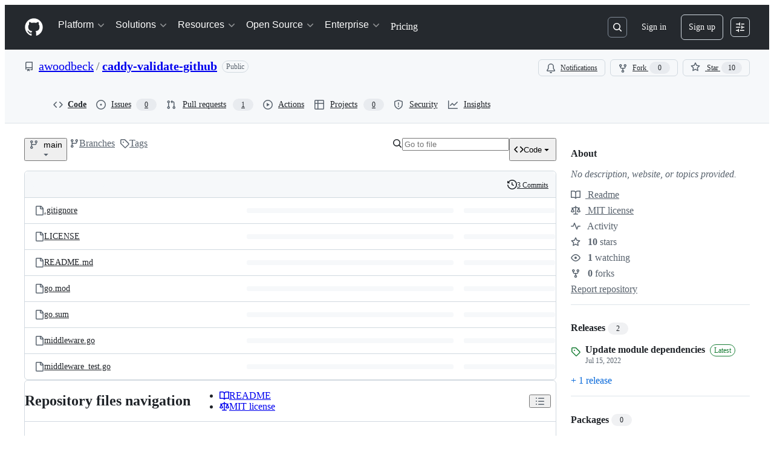

--- FILE ---
content_type: application/javascript
request_url: https://github.githubassets.com/assets/repositories-15005ca51041.js
body_size: 13721
content:
"use strict";(globalThis.webpackChunk_github_ui_github_ui=globalThis.webpackChunk_github_ui_github_ui||[]).push([[54563,76891],{4559:(e,t,r)=>{r.d(t,{C:()=>i,i:()=>s});var n=r(71315),a=r(69599),o=r(46493);function i(e,t){(0,a.G7)("arianotify_comprehensive_migration")?s(l(e),{...t,element:t?.element??e}):(0,a.G7)("primer_live_region_element")&&t?.element===void 0?(0,o.Cj)(e,{politeness:t?.assertive?"assertive":"polite"}):s(l(e),t)}function s(e,t){let{assertive:r,element:i}=t??{};if((0,a.G7)("arianotify_comprehensive_migration"))try{"ariaNotify"in Element.prototype&&i?i.ariaNotify(e):"ariaNotify"in Document.prototype&&document.ariaNotify(e)}catch(e){console.error("Error calling ariaNotify:",e)}else{var s,l;let t;(0,a.G7)("primer_live_region_element")&&void 0===i?(0,o.iP)(e,{politeness:r?"assertive":"polite"}):(s=e,l=r,(t=i??n.XC?.querySelector(l?"#js-global-screen-reader-notice-assertive":"#js-global-screen-reader-notice"))&&(t.textContent===s?t.textContent=`${s}\u00A0`:t.textContent=s))}}function l(e){return(e.getAttribute("aria-label")||e.innerText||"").trim()}},13523:(e,t,r)=>{r.d(t,{$r:()=>i,M1:()=>s,li:()=>a,pS:()=>c,wE:()=>l});var n=r(71315);let a="X-Fetch-Nonce",o=new Set;function i(e){o.add(e)}function s(){return o.values().next().value||""}function l(e){let t={};return void 0!==e&&(t["X-Fetch-Nonce-To-Validate"]=e),void 0===e?t[a]=s():o.has(e)?t[a]=e:t[a]=Array.from(o).join(","),t}function c(){let e=n.XC?.head?.querySelector('meta[name="fetch-nonce"]')?.content||"";e&&i(e)}},15838:(e,t,r)=>{r.d(t,{Cd:()=>l,E5:()=>s,Im:()=>c,nW:()=>i});var n=r(82518),a=r(94416);let o="stats:soft-nav-duration",i={turbo:"TURBO",react:"REACT","turbo.frame":"FRAME","turbo.error":"TURBO.ERROR",ui:"UI",hard:"HARD"};function s(){window.performance.clearResourceTimings(),window.performance.mark(o)}function l(e){(0,n.iv)({turboFailureReason:e,turboStartUrl:(0,a.dR)(),turboEndUrl:window.location.href})}function c(){let e=function(){if(0===performance.getEntriesByName(o).length)return null;performance.measure(o,o);let e=performance.getEntriesByName(o).pop();return e?e.duration:null}();if(!e)return;let t=i[(0,a.di)()],r=Math.round(e);t===i.react&&document.dispatchEvent(new CustomEvent("staffbar-update",{detail:{duration:r}})),(0,n.iv)({requestUrl:window.location.href,softNavigationTiming:{mechanism:t,destination:(0,a.fX)()||"rails",duration:r,initiator:(0,a.Pv)()||"rails"}})}},17120:(e,t,r)=>{r.d(t,{V:()=>CodeEditorExtensions});var n=r(3184),a=r(31635),o=r(39595);let i=class BypassReasonSelectorElement extends HTMLElement{reasonSelected(){this.submitBtn.disabled=!1}copyBlobFields(){let e=document.querySelector(".js-blob-form"),t=document.querySelector(".js-bypass-form");if(e instanceof HTMLFormElement&&t instanceof HTMLFormElement)for(let r of(this.createHiddenInputField(t,"value",document.querySelector(".js-blob-contents").value),this.createHiddenInputField(t,"description",document.querySelector("#commit-description-textarea").value),e.elements))r instanceof HTMLInputElement&&r.name&&!r.name.includes("gitignore")&&"authenticity_token"!==r.name&&this.createHiddenInputField(t,r.name,r.value)}createHiddenInputField(e,t,r){let n=document.createElement("input");n.type="hidden",n.name=t,n.id=`${t}_hidden`,n.value=r,e.appendChild(n),n.required=!0}};(0,a.Cg)([o.aC],i.prototype,"submitBtn",void 0),i=(0,a.Cg)([o.p_],i);var s=r(95439),l=r(77982);let CodeEditorExtensions=class CodeEditorExtensions{static annotateDiscoveredSecrets(e,t){if(!e)return;let r=(0,n._)(CodeEditorExtensions,CodeEditorExtensions,c).call(CodeEditorExtensions,e.getValue(),t);if(!r)return;let{startLine:a,endLine:o,startLineCharacter:i,endLineCharacter:s}=r;e.markText({line:a,ch:i},{line:o,ch:s},{className:"CodeMirror-lint-mark-error"})}static emitAnnotateDiscoveredSecrets(e,t,r){let a=(0,n._)(CodeEditorExtensions,CodeEditorExtensions,c).call(CodeEditorExtensions,e,t);if(!a)return;let{startLine:o,endLine:i,startLineCharacter:s,endLineCharacter:u}=a;(0,l.R)("secret-detected:lint",r,{from:{lineNumber:o,character:s},to:{lineNumber:i,character:u},severity:"error"})}static emitAnnotateDiscoveredSecretsWithLocation(e,t,r,a,o,i){let s=(0,n._)(CodeEditorExtensions,CodeEditorExtensions,u).call(CodeEditorExtensions,e,t,r,a,o);if(!s)return;let{parsedStartLine:c,parsedEndLine:d,startLineCharacter:f,endLineCharacter:m}=s;(0,l.R)("secret-detected:lint",i,{from:{lineNumber:c,character:f},to:{lineNumber:d,character:m},severity:"error"})}};function c(e,t){let r=JSON.parse(t);if(0===r.length||r[0].locations?.length===0)return null;let n=r[0].locations[0],a=e.split(/\r?\n/),o=n.start_line||n.startLine,i=n.end_line||n.endLine,l=n.start_line_byte_position||n.startLineBytePosition||0,c=n.end_line_byte_position||n.endLineBytePosition,u=o-1,d=i-1;if(!(u>d)&&!(u<0)&&!(d>a.length)&&a[u]&&a[d])return{startLine:u,endLine:d,startLineCharacter:(0,s.kN)(a[u],l),endLineCharacter:(0,s.kN)(a[d],c)}}function u(e,t,r,n,a){let o=e.split(/\r?\n/);if(!(--t>--r)&&!(t<0)&&!(r>o.length)&&o[t]&&o[r])return{parsedStartLine:t,parsedEndLine:r,startLineCharacter:(0,s.kN)(o[t],n),endLineCharacter:(0,s.kN)(o[r],a)}}},18962:(e,t,r)=>{var n=r(31635),a=r(39595);let o=class InputDemuxElement extends HTMLElement{connectedCallback(){this.control&&(this.storedInput=Array(this.control.children.length).fill("")),this.addEventListener("input",this.relayInput.bind(this)),this.addEventListener("keydown",this.relayKeydown.bind(this));let e=this.closest("details");e&&e.addEventListener("toggle",()=>{e.open&&this.source.focus()})}relayKeydown(e){if((this.isControlTab(e.target)||e.target===this.source)&&("ArrowDown"===e.key||"Tab"===e.key))e.preventDefault(),e.stopPropagation(),this.routeCustomEvent(new CustomEvent("focus-list"));else if("Escape"===e.key){let e=this.closest("details");e&&e.removeAttribute("open")}}isControlTab(e){return!!e&&!!this.control&&Array.from(this.control.children).includes(e)}relayInput(e){if(!e.target)return;let t=e.target.value;this.routeCustomEvent(new CustomEvent("input-entered",{detail:t}))}routeCustomEvent(e){this.sinks[this.selectedIndex].dispatchEvent(e)}get selectedIndex(){if(!this.control)return 0;let e=this.control.querySelector('[aria-selected="true"]');return e?Array.from(this.control.children).indexOf(e):0}storeInput(){this.storedInput[this.selectedIndex]=this.source.value}updateInput(e){this.source.value=this.storedInput[this.selectedIndex];let t=e.detail.relatedTarget.getAttribute("data-filter-placeholder");this.source.placeholder=t,this.source.setAttribute("aria-label",t),this.notifySelected()}notifySelected(){let e=this.sinks[this.selectedIndex],t=new CustomEvent("tab-selected");e.dispatchEvent(t)}};(0,n.Cg)([a.aC],o.prototype,"source",void 0),(0,n.Cg)([a.zV],o.prototype,"sinks",void 0),(0,n.Cg)([a.aC],o.prototype,"control",void 0),o=(0,n.Cg)([a.p_],o)},28081:(e,t,r)=>{var n=r(50467),a=r(31635),o=r(39595),i=r(45062),s=r(87465),l=r(30923),c=r(97797),u=r(53627);let d=class BranchFilterElement extends HTMLElement{submit(e){e.preventDefault()}resetField(e){if("Escape"!==(0,s.Vy)(e))return;let t=this.field.value.trim();this.field.value="",t&&this.search()}reset(){this.field.focus(),this.field.value="",(0,c.h)(this.field,"input")}get activeFilter(){return this.filters.find(e=>e.classList.contains("selected"))??null}async search(){this.originalSelectedItem||(this.originalSelectedItem=this.activeFilter);let e=this.field.value.trim().length>0,t=function(e){let t=e.form,r=e.value.trim();if(r){let e=new URL(t.action,window.location.origin),n=new URLSearchParams(e.search.slice(1)),a=t.elements.namedItem("utf8");return a instanceof HTMLInputElement&&n.append("utf8",a.value),n.append("query",r),e.search=n.toString(),e.toString()}return t.getAttribute("data-reset-url")}(this.field);for(let t of(this.classList.toggle("is-search-mode",e),this.classList.add("is-loading"),this.filters))t.classList.remove("selected");e?this.allFilter.classList.add("selected"):this.originalSelectedItem&&(this.originalSelectedItem.classList.add("selected"),this.originalSelectedItem=null),this.abortSearch?.abort();let{signal:r}=this.abortSearch=new AbortController;try{let e=await (0,l.Ts)(document,t,{signal:r});(0,u.bj)(t),this.result.textContent="",this.result.appendChild(e)}catch{}r.aborted||this.classList.remove("is-loading")}constructor(...e){super(...e),(0,n._)(this,"abortSearch",null),(0,n._)(this,"originalSelectedItem",null)}};(0,a.Cg)([o.aC],d.prototype,"field",void 0),(0,a.Cg)([o.aC],d.prototype,"result",void 0),(0,a.Cg)([o.aC],d.prototype,"allFilter",void 0),(0,a.Cg)([o.zV],d.prototype,"filters",void 0),(0,a.Cg)([(0,i.s)(100)],d.prototype,"search",null),d=(0,a.Cg)([o.p_],d);var f=r(96123),m=r(21403),p=r(58371),h=r(46865);(0,m.lB)(".repository-import",{subscribe:e=>(0,f.Rt)(e,"socket:message",function(e){let t=e.detail.data;t.redirect_to&&(document.location.href=t.redirect_to,e.stopImmediatePropagation())})}),(0,c.on)("change","input.js-repository-import-lfs-opt",function({currentTarget:e}){let t=parseInt(e.getAttribute("data-percent-used")||""),r=e.closest(".js-repository-import-lfs-container"),n=e.getAttribute("data-used")||"";r.querySelector(".js-repository-import-lfs-warn").classList.toggle("d-none",!(t>100)),r.querySelector(".js-usage-bar").classList.toggle("exceeded",t>=100),r.querySelector(".js-usage-bar").setAttribute("aria-label",`${t}%`),r.querySelector(".js-repository-import-lfs-progress").style.width=`${t}%`,r.querySelector("span.js-usage-text").textContent=n}),(0,p.JW)(".js-repository-import-author-form",async function(e,t){let r=await t.html();e.closest(".js-repository-import-author").replaceWith(r.html)}),(0,c.on)("click",".js-repository-import-projects-cancel-button",function(){let e=document.querySelector(".js-repository-import-projects-cancel-form");(0,h.k_)(e)});var g=r(87363);let v=!1,y=new URLSearchParams(window.location.search).get("profile_readme");function b(e,t,r,n){e?(t&&(t.disabled=!1),r&&r.classList.remove("color-fg-muted"),n&&(n.hidden=!1)):(t&&(t.disabled=!0),r&&r.classList.add("color-fg-muted"),n&&(n.hidden=!0))}function S(){let e=document.querySelector('.js-owner-container [aria-checked="true"]');if(!e||!e.closest(".form-group"))return}function E(e){(e?.target||document.querySelector(".js-privacy-toggle:checked"))&&j()}function j(){let e=document.querySelector(".js-repo-form"),t=e.querySelector(".js-repository-owner-choice:checked"),r=e.querySelector(".js-repo-name"),n=e.querySelector(".js-repo-url"),a=!n||!n.classList.contains("is-autocheck-errored"),o=!!document.querySelector(".js-page-repo-persisted")||!!t;(a=a&&o)&&r&&(a=r.classList.contains("is-autocheck-successful")),e.querySelector("button[type=submit]").disabled=!a}async function w(e){return(0,l.Ts)(document,e)}async function q(e){let t=e.getAttribute("data-pulse-diffstat-summary-url");try{var r,n;t&&(r=await w(t),(n=e).textContent="",n.appendChild(r))}catch{let t=e.querySelector(".js-blankslate-loading"),r=e.querySelector(".js-blankslate-error");t.classList.add("d-none"),r.classList.remove("d-none")}}(0,c.on)("focusout","#repository-owner",function(){S()}),(0,c.on)("click",".js-use-pages-url",function(e){let t=e.currentTarget,r=document.querySelector(".js-pages-url-input"),n=document.getElementById("page-url");r.readOnly=t.checked,r.value=n.textContent,t.checked?(r.classList.add("color-fg-subtle"),r.classList.add("color-bg-subtle"),r.classList.remove("color-bg-default"),r.classList.remove("color-fg-default")):(r.classList.remove("color-fg-subtle"),r.classList.remove("color-bg-subtle"),r.classList.add("color-fg-default"),r.classList.add("color-bg-default"))}),(0,c.on)("click",".js-privacy-toggle",function(){v=!0}),(0,c.on)("change",".js-privacy-toggle",E),(0,c.on)("details-menu-selected",".js-owner-container",function(){let e=document.querySelector(".js-repo-name");(0,c.h)(e,"input");let t=document.querySelector('.js-owner-container [aria-checked="true"]'),r="false"!==t.getAttribute("data-org-allow-public-repos"),n=document.querySelector(".js-privacy-toggle[value=public]");b(r,n,document.querySelector(".js-privacy-toggle-label-public"),document.querySelector(".js-public-description"));let a=function(e,t){if(e){let r=document.querySelector(`#new-repo-internal-visibility-${e}`);if(r){r.hidden=!1;let e=r.querySelector(".js-privacy-toggle[value=internal]");if(e instanceof HTMLInputElement)return"false"===t.getAttribute("data-org-allow-internal-repos")?e.disabled=!0:e.disabled=!1,e}}return null}(t.getAttribute("data-business-id"),t),o="false"!==t.getAttribute("data-org-allow-private-repos"),i=document.querySelector(".js-privacy-toggle[value=private]"),s=document.querySelector(".js-privacy-toggle-label-private"),l=document.querySelector(".js-private-description");b(o,i,s,l),S();let u="false"!==t.getAttribute("data-org-private-restricted-by-plan"),d="false"!==t.getAttribute("data-org-show-upgrade"),f=t.getAttribute("data-org-name"),m=f?document.querySelector(`a[data-upgrade-link="${f}"]`):null;o||!u?m&&(m.hidden=!0):m&&(m.hidden=!d);let p="true"===t.getAttribute("data-org-show-trade-controls"),h="true"===t.getAttribute("data-user-show-trade-controls"),g=p&&!o;(h||g)&&(i.disabled=!0,l&&(l.hidden=!0),m&&(m.hidden=!0)),function(e,t,r,n){let a=null;if("private"===e.getAttribute("data-default")&&n&&!n.disabled?a=n:"internal"===e.getAttribute("data-default")&&r&&!r.disabled?a=r:t&&!t.disabled?a=t:r&&!r.disabled&&(a=r),n&&!n.disabled&&"member"===y?a=n:t&&!t.disabled&&y&&(a=t),!a)return;let o=t&&t.disabled&&t.checked||n.disabled&&n.checked||r&&r.disabled&&r.checked,i=(!t||!t.checked)&&(!r||!r.checked)&&!n.checked;(!1===v||!0===o||!0===i)&&(a.checked=!0,(0,c.h)(a,"change"))}(t,n,a,i),function(e){for(let t of document.querySelectorAll(".js-with-permission-fields"))t.hidden=!e;let t=document.querySelector(".errored"),r=document.querySelector("dl.warn");t&&(t.hidden=!e),r&&(r.hidden=!e)}("yes"===t.getAttribute("data-permission")),E(),j()},{capture:!0}),(0,g.eC)(".js-repo-url",function(e){let t=e.target;if(!(t instanceof HTMLInputElement))return;let r=t.closest(".form-group");if(!(r instanceof HTMLDListElement))return;let n=document.querySelector(".js-insecure-url-warning"),a=document.querySelector(".js-svn-url-error"),o=document.querySelector(".js-git-url-error"),i=t.value.toLowerCase();n.hidden=!i.startsWith("http://"),a.hidden=!i.startsWith("svn://"),o.hidden=!i.startsWith("git://"),i.startsWith("svn://")||i.startsWith("git://")?(t.classList.add("is-autocheck-errored"),r.classList.add("errored")):(t.classList.remove("is-autocheck-errored"),r.classList.remove("errored")),j()}),(0,c.on)("change",".js-repo-init-setting-menu-option",j),r(79186),(0,m.lB)(".js-pulse-contribution-data",e=>{q(e)});var A=r(69676),C=r(4559),L=r(51987);async function T(e){let t=e.form;t.querySelector("#release_draft").value="1",k(e,"saving");let r=await fetch(t.action,{method:t.method,body:new FormData(t),headers:{Accept:"application/json",...(0,L.kt)()}});if(!r.ok)return void k(e,"failed");let n=await r.json();return k(e,"saved"),(0,C.C)(e),setTimeout(k,5e3,e,"default"),(0,c.h)(t,"release:saved",{release:n}),n}function _(e){let t=e.closest(".js-releases-marketplace-publish-container").querySelector(".js-releases-marketplace-publish-preview");e.checked?t.classList.remove("d-none"):t.classList.add("d-none")}function k(e,t){for(let r of e.querySelectorAll(".js-save-draft-button-state"))r.hidden=r.getAttribute("data-state")!==t;e.disabled="saving"===t}function x(e){let t=document.querySelector(".js-release-target-wrapper");if(null!=t){var r;switch(r=e,document.querySelector(".js-release-tag").setAttribute("data-state",r),e){case"valid":case"invalid":case"duplicate":case"branch_exists":t.hidden=!0;break;case"loading":break;default:t.hidden=!1}for(let t of document.querySelectorAll(".js-tag-status-message"))t.hidden=t.getAttribute("data-state")!==e,t.getAttribute("data-state")===e?t.setAttribute("role","status"):t.removeAttribute("role");U(),O("pending")}}function R(){return document.querySelector(".js-release-tag").getAttribute("data-state")}(0,c.on)("change",".js-releases-marketplace-publish-field",function(e){_(e.currentTarget)}),(0,m.lB)(".js-releases-marketplace-publish-field",function(e){_(e)}),(0,c.on)("click",".js-save-draft",function(e){let t=e.currentTarget;t.disabled||(T(t),e.preventDefault())}),(0,c.on)("click",".js-prerelease-checkbox",e=>{let t=e.currentTarget,r=e.currentTarget.closest("form").querySelector("#is_stored_latest"),n=document.querySelector(".js-latest-release-checkbox");n&&(t.checked?(n.checked=!1,n.disabled=!0):"1"===r.value?(n.checked=!0,n.disabled=!0):n.disabled=!1)}),(0,m.lB)(".js-latest-release-checkbox",function(e){e.closest("form").querySelector("#is_stored_latest").value=e.checked&&!0===e.disabled?"1":"0"}),(0,c.on)("release:saved",".js-release-form",function(e){let t=e.detail.release,r=e.currentTarget;r.setAttribute("action",t.update_url),t.update_authenticity_token&&(r.querySelector("input[name=authenticity_token]").value=t.update_authenticity_token),(0,u.bj)(t.edit_url);let n=r.querySelector("#release_id");if(!n.value){n.value=t.id;let e=document.createElement("input");e.type="hidden",e.name="_method",e.value="put",r.appendChild(e)}}),(0,c.on)("file-attachment-accept",".js-upload-release-file",function(e){let{attachments:t}=e.detail,r=t.map(e=>e.file.name).join(", ");if(t&&t.length>0){let n=`${t.length} file${t.length>1?"s":""} selected: ${r}`,a=e.currentTarget.querySelector("button[data-file-attachment-for]");a&&(a.setAttribute("data-files-selected","true"),a.setAttribute("aria-label",`${n}`))}}),(0,c.on)("focusout",".releases-file-attachment-label",function(e){let t=e.currentTarget;"true"===t.getAttribute("data-files-selected")&&(t.setAttribute("aria-label","Attach binaries by dropping them here or selecting them"),t.removeAttribute("data-files-selected"))});let I=new WeakMap;function N(e){let t=e.querySelector('input[type="hidden"][name="release[tag_name]"]');if(t?.value)return t.value;let r=e.querySelector('input[name="release[tag_name]"]:checked');return r?.value}async function M(e){if("true"===e.getAttribute("data-immutable"))return;let t=N(e);if(!t)return void x("empty");if(t===I.get(e))return;x("loading"),I.set(e,t);let r=new URL(e.getAttribute("data-url"),window.location.origin),n=new URLSearchParams(r.search.slice(1));n.append("tag_name",t),r.search=n.toString();let a=await fetch(r.toString(),{headers:{Accept:"application/json",...(0,L.kt)()}});if(!a.ok)return void x("invalid");let o=await a.json();"duplicate"===o.status&&parseInt(e.getAttribute("data-existing-id"))===parseInt(o.release_id)?x("valid"):(document.querySelector(".js-release-tag .js-edit-release-link").setAttribute("href",o.url),x(o.status)),D(e)}async function B(e){let t,r=e.offsetWidth;e.style.width=`${r}px`,O("loading"),e.setAttribute("aria-disabled","true");let n=e.getAttribute("data-repo-url"),a=new URL(`${n}/releases/notes`,window.location.origin),o=new URLSearchParams(a.search.slice(1));o.append("commitish",F()),o.append("tag_name",N(document)||""),o.append("previous_tag_name",(t=document.querySelector('.js-release-ref-selector input[name="release[previous_tag_name]"]'),t?.value?t.value:document.querySelector('input[name="release[previous_tag_name]"]:checked')?.value||"")),a.search=o.toString();let i=await fetch(a.toString(),{headers:{Accept:"application/json"}});if(i.ok){let e=await i.json();if(e.commitish===F()){let t=document.getElementById("release_body"),r="generated"===P()?"":t.value.trim();r?t.value=r.concat(`

`,e.body):t.value=e.body;let n=document.getElementById("release_name");n.value||(n.value=e.title),O("succeed"),(0,C.i)("Successfully generated release notes"),$(r?"generated-and-edited":"generated"),U(!0);let a=document.querySelector(".js-release-body-warning");a.textContent=e.warning_message,a.hidden=!e.warning_message}}else{O("failed"),e.setAttribute("aria-disabled","false");let t=await i.json();if(t&&t.error){let e=document.getElementById("form-error-alert");e.textContent=t.error,e.hidden=!1}}}(0,c.on)("click",".js-generate-release-notes",function(e){let t=e.currentTarget;"true"!==t.getAttribute("aria-disabled")&&B(t)});let H=["pending","loading","succeed","failed"];function O(e){if(H.map(t=>{let r=document.getElementById(`generate-icon-${t}`),n=document.getElementById("generate-btn-txt");r&&(t===e?(n&&n.setAttribute("hidden","true"),("succeed"===e||"failed"===e)&&setTimeout(()=>{r.setAttribute("hidden","true"),n&&n.removeAttribute("hidden")},2e3),r.removeAttribute("hidden")):r.setAttribute("hidden","true"))}),"failed"!==e){let e=document.getElementById("form-error-alert");e.textContent="",e.hidden=!0}}function $(e){document.getElementById("generated_notes_state").value=e}function P(){return document.getElementById("generated_notes_state").value}function F(){return"valid"===R()?N(document)||"":document.querySelector('input[name="release[target_commitish]"]:checked')?.value||""}function D(e){let t=e.closest("form").querySelector(".js-previewable-comment-form");if(!t)return;let r=t.getAttribute("data-base-preview-url");r||(r=String(t.getAttribute("data-preview-url")),t.setAttribute("data-base-preview-url",r));let n=e.querySelectorAll('input[name="release[tag_name]"], input[name="release[target_commitish]"]:checked'),a=new URL(r,window.location.origin),o=new URLSearchParams(a.search.slice(1));for(let e of n)e.value&&o.append(e.name,e.value);a.search=o.toString(),t.setAttribute("data-preview-url",a.toString())}function U(e=!1){let t=document.querySelector(".js-generate-release-notes"),r=document.getElementById("prev-tag-picker"),n=document.querySelector("tool-tip[for='generate-notes-btn']"),a=R(),o="valid"!==a&&"pending"!==a,i=e||o;t.setAttribute("aria-disabled",i.toString()),n&&(i?n.textContent=`${o?"Select a valid tag to a":"Clear existing notes to a"}utomatically add the Markdown for all the merged pull requests from this diff and contributors of this release`:n.textContent="Automatically add the Markdown for all the merged pull requests from this diff and contributors of this release"),r&&(r.hidden=i)}function V(e){if(""===e.value)U(),O("pending"),$("initial");else{let e=P();U("initial"!==e),"generated"===e&&$("generated-and-edited")}}(0,c.on)("ref-selector-partial:change",".js-release-check-tag",function(e){let t=e.currentTarget.closest(".js-release-tag");t&&M(t)}),(0,m.lB)(".js-release-tag",function(e){M(e)}),(0,m.lB)("details-menu",function(e){let t=e.closest("details");t&&(t.open?(0,A.iE)(e):t.addEventListener("toggle",()=>{t.open&&(0,A.iE)(e)},{once:!0}))}),(0,c.on)("click",".js-release-expand-btn",async function(e){let t=e.currentTarget.closest(".js-release-expandable"),r=t.getAttribute("data-expand-url"),n=await (0,l.Ts)(document,r);t?.replaceWith(n)}),(0,c.on)("click",".js-release-asset-untruncate-btn",async function(e){e.currentTarget.setAttribute("hidden","true");let t=e.currentTarget.parentNode?.querySelector(".js-truncate-assets-spinner");t&&t.removeAttribute("hidden");let r=e.currentTarget.closest(".js-truncated-assets-fragment"),n=r?.getAttribute("data-deferred-src");n&&r?.setAttribute("src",encodeURI(n))}),(0,m.lB)("#release_body",function(e){e.addEventListener("input",function(){V(e)}),V(e)}),(0,c.on)("change",".js-release-check-tag",function(e){M(e.currentTarget.closest(".js-release-tag"))}),(0,c.on)("submit",".js-release-form",function(e){e.submitter?e.submitter.getAttribute("publish-release")&&(document.querySelector("#release_draft").value="0"):document.querySelector("#release_draft").value="0"}),(0,m.lB)(".js-release-form .js-previewable-comment-form",function(e){D(e.closest("form").querySelector(".js-release-tag"))}),(0,m.lB)("#release_page_title",function(e){let t=e.textContent?.trim()||"";t.length&&(document.title=t)}),(0,m.lB)("#release-filter",function(e){e.value.length>0&&(e.focus(),e.setSelectionRange(e.value.length,e.value.length))}),(0,m.lB)("#search-results-alert",function(e){let t=e.textContent?.trim();t&&(0,C.i)(t)});let W="<BRANCH>";(0,c.on)("auto-check-message-updated",".js-rename-branch-input",function(e){!function(e){let t=e.closest(".js-rename-branch-form"),r=e.value,n=r!==e.defaultValue&&""!==r,a=t.querySelector(".js-rename-branch-autocheck-message");if(a&&n){let e=!1;for(let n of((r=a.getAttribute("data-shell-safe-name")||W).includes("<")&&(e=!0),t.querySelectorAll(".js-rename-branch-new-name")))n.textContent=r;for(let n of((r=a.getAttribute("data-shell-safe-name-with-remote")||`origin/${W}`).includes("<")&&(e=!0),t.querySelectorAll(".js-rename-branch-new-name-with-remote")))n.textContent=r;let n=t.querySelector(".js-rename-branch-special-characters-documentation");n&&e&&(n.hidden=!1,n.removeAttribute("aria-hidden"))}}(e.currentTarget)});let z=e=>{let t=document.querySelector(G);t&&(t.disabled=0===e.value.length)},G='form.js-protected-branch-settings button[type="submit"]';(0,m.lB)(G,{add(){let e=document.getElementById("rule_field");e&&(z(e),e.addEventListener("input",()=>z(e)))}}),(0,c.on)("change",".js-template-repository-choice",function(e){let t=e.target,r=t.checked&&""!==t.value,n=t.form,a=n.querySelectorAll(".js-template-repository-setting"),o=n.querySelectorAll(".js-template-repository-name-display");if(r){let e=t.closest(".js-template-repository-choice-container").querySelector(".js-template-repository-name"),r=t.getAttribute("data-owner"),a=n.querySelector(`.js-repository-owner-choice[value="${r}"]`);if(a instanceof HTMLInputElement)a.checked=!0,(0,c.h)(a,"change");else{let e=n.querySelector(".js-repository-owner-choice.js-repository-owner-is-viewer");e.checked=!0,(0,c.h)(e,"change")}for(let t of o)t.textContent=e.textContent}else for(let e of o)e.textContent="";for(let e of a)e.hidden=!r});var K=r(91385),J=r(35908),X=r(78134);let Z=(0,r(5225).A)(K.fN);(0,g.Ff)("keydown",".js-tree-finder-field",e=>{"Escape"===e.key&&(e.preventDefault(),(0,u.OE)())}),(0,m.lB)(".js-tree-finder",e=>{let t=e.querySelector(".js-tree-finder-field"),r=e.querySelector(".js-tree-finder-virtual-filter"),n=e.querySelector(".js-tree-browser"),a=e.querySelector(".js-tree-browser-results"),o=e.querySelector(".js-tree-browser-result-template"),i=new J.A(t,a);r.filter=(e,t)=>""===t||(0,K.qA)(t,e)&&Z(t,e)>0,r.addEventListener("virtual-filter-input-filter",()=>{n.updating="lazy"}),r.addEventListener("virtual-filter-input-filtered",()=>{n.updating="eager"}),n.addEventListener("virtual-list-sort",e=>{e.preventDefault();let r=t.value;n.sort((e,t)=>Z(r,t)-Z(r,e))}),n.addEventListener("virtual-list-update",()=>{i.stop()}),n.addEventListener("virtual-list-updated",()=>{i.start(),i.navigate()}),n.addEventListener("virtual-list-render-item",e=>{if(!(e instanceof CustomEvent))return;let t=new X.i4(o,{item:e.detail.item,id:`entry-${Math.random().toString().substr(2,5)}`,urlEncodedItem:encodeURIComponent(e.detail.item).replaceAll("%2F","/")}),r=t.querySelector("marked-text");r&&(r.positions=K.Xq),e.detail.fragment.append(t)}),n.querySelector("ul").hidden=!1,t.focus(),i.start()});var Q=r(91707),Y=r(82591),ee=r(54563);let et=null,er=new WeakMap;function en(e){e.classList.remove("is-progress-bar");let t=e.closest(".js-upload-manifest-file-container");t.querySelector(".js-upload-progress").hidden=!0,t.querySelector(".js-upload-meter-text .js-upload-meter-filename").textContent=""}function ea(e){en(e.currentTarget)}async function eo(e){let t=e.getAttribute("data-redirect-url");try{let r=await (0,l.Ee)(e.getAttribute("data-poll-url"),void 0,void 0,[200,500],[202,404]);if(500===r.status&&r.body){let t="",n="",a=new TextDecoder("utf-8"),o=r.body.getReader();for(;;){let{value:e,done:r}=await o.read();if(r)break;t+=a.decode(e,{stream:!0})}let i=JSON.parse(t).job;if(i){n=i.error_message;let t=i.failed_runs;t&&0!==t.length||ei(n);let r=t[0].rule_run;if("secret_scanning"===r.rule_type){let t=r.violations.items[0].candidate,a=r.evaluation_metadata.scan_results[t].secrets;a.length||ei(n);let o=document.querySelector(".js-push-protection-bypass-csrf"),i=await fetch(e.getAttribute("data-secret-bypass-url"),{method:"POST",body:JSON.stringify({file:t,secrets:a,ruleRunId:r.id}),headers:{Accept:"application/json","Scoped-CSRF-Token":o.value}});if(i.ok){let e=await i.text();document.querySelector(".js-manifest-ready-check-failed").innerHTML=e;let t=document.getElementById("file-upload-detected-secret-dialog-id");t?.show()}}}ei(n)}else window.location.href=t}catch(t){document.querySelector(".js-manifest-ready-check").hidden=!0;let e=document.querySelector(".js-manifest-ready-check-failed");if(e.hidden=!1,t instanceof Error&&t.message){let r=e.children[1];if(!r)return;r.textContent=r.textContent.concat(" ",t.message,".")}}}function ei(e){if(e)throw Error(e);throw Error()}function es(e){return e.closest("form").querySelector("#release_id").value}(0,c.on)("file-attachment-accept",".js-upload-manifest-file",function(e){let{attachments:t}=e.detail,r=parseInt(e.currentTarget.getAttribute("data-directory-upload-max-files")||"",10);t.length>r&&(e.preventDefault(),e.currentTarget.classList.add("is-too-many"))}),(0,c.on)("document:drop",".js-upload-manifest-tree-view",async function(e){let{transfer:t}=e.detail,r=e.currentTarget,n=await Q.Attachment.traverse(t,!0),a=r.getAttribute("data-drop-url");document.addEventListener(Y.z.SUCCESS,()=>{document.querySelector(".js-upload-manifest-file").attach(n)},{once:!0}),(0,ee.softNavigate)(a)}),(0,c.on)("upload:setup",".js-upload-manifest-file",async function(e){let t,r,n,{batch:a,form:o,preprocess:i}=e.detail,s=e.currentTarget;function l(){o.append("upload_manifest_id",er.get(s))}if((r=s.closest(".js-upload-manifest-file-container").querySelector(".js-upload-progress")).hidden=!1,s.classList.add("is-progress-bar"),(n=r.querySelector(".js-upload-meter-text")).querySelector(".js-upload-meter-range-start").textContent=String(a.uploaded()+1),n.querySelector(".js-upload-meter-range-end").textContent=String(a.size),er.get(s))return void l();if(et)return void i.push(et.then(l));let c=s.closest(".js-upload-manifest-file-container").querySelector(".js-upload-manifest-form");et=fetch(c.action,{method:c.method,body:new FormData(c),headers:{Accept:"application/json"}});let[u,d]=[new Promise(e=>{t=e}),t];i.push(u.then(l));let f=await et;if(!f.ok)return;let m=await f.json();document.querySelector(".js-manifest-commit-form").elements.namedItem("manifest_id").value=m.upload_manifest.id,er.set(s,m.upload_manifest.id),et=null,d()}),(0,c.on)("upload:start",".js-upload-manifest-file",function(e){let{attachment:t,batch:r}=e.detail,n=e.currentTarget.closest(".js-upload-manifest-file-container").querySelector(".js-upload-progress").querySelector(".js-upload-meter-text");n.querySelector(".js-upload-meter-range-start").textContent=r.uploaded()+1,n.querySelector(".js-upload-meter-filename").textContent=t.fullPath}),(0,c.on)("upload:complete",".js-upload-manifest-file",function(e){let{attachment:t,batch:r}=e.detail,n=document.querySelector(".js-manifest-commit-file-template").querySelector(".js-manifest-file-entry").cloneNode(!0);n.querySelector(".js-filename").textContent=t.fullPath;let a=n.querySelector('[aria-label="Remove this file"]');a&&(a.ariaLabel=`Remove ${t.fullPath}`);let o=t.id;n.querySelector(".js-remove-manifest-file-form").elements.namedItem("file_id").value=o;let i=document.querySelector(".js-manifest-file-list");i.hidden=!1,e.currentTarget.classList.add("is-file-list"),i.querySelector(".js-manifest-file-list-root").appendChild(n),r.isFinished()&&en(e.currentTarget)}),(0,c.on)("upload:progress",".js-upload-manifest-file",function(e){let{batch:t}=e.detail;e.currentTarget.closest(".js-upload-manifest-file-container").querySelector(".js-upload-meter").style.width=`${t.percent()}%`}),(0,c.on)("upload:error",".js-upload-manifest-file",ea),(0,c.on)("upload:invalid",".js-upload-manifest-file",ea),(0,p.JW)(".js-remove-manifest-file-form",async function(e,t){await t.html();let r=e.closest(".js-manifest-file-list-root");e.closest(".js-manifest-file-entry").remove(),r.hasChildNodes()||(r.closest(".js-manifest-file-list").hidden=!0,document.querySelector(".js-upload-manifest-file").classList.remove("is-file-list"))}),(0,m.lB)(".js-manifest-ready-check",{initialize(e){eo(e)}}),(0,m.lB)(".js-file-upload-detected-secret-dialog",{add(){let e=document.querySelector('[data-close-dialog-id="file-upload-detected-secret-dialog-id"]'),t=document.querySelector(".js-manifest-ready-check");t&&e instanceof HTMLElement&&(e.onclick=async e=>{e.preventDefault();let r=t.getAttribute("data-index-url");r&&(window.location.href=encodeURI(r))})}}),(0,c.on)("click",".js-release-remove-file",function(e){let t=e.currentTarget.closest(".js-release-file");t.classList.add("delete"),t.querySelector("input.destroy").value="true"}),(0,c.on)("click",".js-release-undo-remove-file",function(e){let t=e.currentTarget.closest(".js-release-file");t.classList.remove("delete"),t.querySelector("input.destroy").value=""});let el=null;function ec(e,t){t.append("release_id",es(e));let r=Array.from(document.querySelectorAll(".js-releases-field .js-release-file.delete .id"));if(r.length){let e=r.map(e=>e.value);t.append("deletion_candidates",e.join(","))}}(0,c.on)("release:saved",".js-release-form",function(e){let t=e.currentTarget;el=null;let r=!1;for(let e of t.querySelectorAll(".js-releases-field .js-release-file"))e.classList.contains("delete")?e.remove():e.classList.contains("js-template")||(r=!0);let n=t.querySelector(".js-releases-field");n.classList.toggle("not-populated",!r),n.classList.toggle("is-populated",r)}),(0,c.on)("upload:setup",".js-upload-release-file",function(e){let{form:t,preprocess:r}=e.detail,n=e.currentTarget;if(es(n))return void ec(n,t);el||(el=T(document.querySelector(".js-save-draft")));let a=ec.bind(null,n,t);r.push(el.then(a))}),(0,c.on)("upload:start",".js-upload-release-file",function(e){let t=e.detail.policy;e.currentTarget.querySelector(".js-upload-meter").classList.remove("d-none");let r=t.asset.replaced_asset;if(r)for(let e of document.querySelectorAll(".js-releases-field .js-release-file .id"))Number(e.value)===r&&e.closest(".js-release-file").remove()}),(0,c.on)("upload:complete",".js-upload-release-file",function(e){let{attachment:t}=e.detail,r=document.querySelector(".js-releases-field"),n=r.querySelector(".js-template").cloneNode(!0);n.classList.remove("d-none","js-template"),n.querySelector("input.id").value=t.id;let a=t.name||t.href.split("/").pop();for(let e of r.querySelectorAll(".js-release-file"))e.querySelector(".js-release-asset-filename")?.value===a&&"starter"===e.getAttribute("data-state")&&e.remove();for(let e of n.querySelectorAll(".js-release-asset-filename"))e instanceof HTMLInputElement?e.value=a:e.textContent=a;let o=`(${(t.file.size/1048576).toFixed(2)} MB)`;n.querySelector(".js-release-asset-filesize").textContent=o,n.setAttribute("data-state","uploaded"),r.appendChild(n),r.classList.remove("not-populated"),r.classList.add("is-populated"),e.currentTarget.querySelector(".js-upload-meter").classList.add("d-none")}),(0,c.on)("upload:progress",".js-upload-release-file",function(e){let{attachment:t}=e.detail;e.currentTarget.querySelector(".js-upload-meter").style.width=`${t.percent}%`});var eu=r(14155);let ed=class RepoCodespacesCountElement extends HTMLElement{connectedCallback(){(0,m.lB)("get-repo",{constructor:eu.h,add:e=>{this.handleGetRepoElement(e)}})}handleGetRepoElement(e){e.openOrCreateInCodespace&&(0===this.codespacesCount?e.showOpenOrCreateInCodespace():e.removeOpenOrCreateInCodespace())}constructor(...e){super(...e),(0,n._)(this,"codespacesCount",0)}};(0,n._)(ed,"attrPrefix",""),(0,a.Cg)([o.CF],ed.prototype,"codespacesCount",void 0),ed=(0,a.Cg)([o.p_],ed),r(18962),r(90787),r(39857),r(17120)},30923:(e,t,r)=>{r.d(t,{Ee:()=>l,b4:()=>c,Ts:()=>s});var n=r(50467);let a=class ResponseError extends Error{constructor(e,t){super(`${e} for HTTP ${t.status}`),(0,n._)(this,"response",void 0),this.response=t,this.name="ResponseError"}};var o=r(69759),i=r(51987);async function s(e,t,r){let n=new Request(t,r);(0,i.tV)(n.headers);let s=await self.fetch(n);if(s.status<200||s.status>=300)throw Error(`HTTP ${s.status}${s.statusText||""}`);return!function(e,t,r=!1){let n=t.headers.get("content-type")||"";if(!r&&!n.startsWith("text/html"))throw new a(`expected response with text/html, but was ${n}`,t);if(r&&!(n.startsWith("text/html")||n.startsWith("application/json")))throw new a(`expected response with text/html or application/json, but was ${n}`,t);let o=t.headers.get("x-html-safe");if(o){if(!e.includes(o))throw new a("response X-HTML-Safe nonce did not match",t)}else throw new a("missing X-HTML-Safe nonce",t)}(function(e){let t=[...e.querySelectorAll("meta[name=html-safe-nonce]")].map(e=>e.content);if(t.length<1)throw Error("could not find html-safe-nonce on document");return t}(e),s),(0,o.B)(e,await s.text())}function l(e,t,r=1e3,n=[200],a=[202]){return async function r(o){let s=new Request(e,t);(0,i.tV)(s.headers);let l=await self.fetch(s);if(a.includes(l.status))return await new Promise(e=>setTimeout(e,o)),r(1.5*o);if(n.includes(l.status))return l;if(l.status<200||l.status>=300)throw Error(`HTTP ${l.status}${l.statusText||""}`);throw Error(`Unexpected ${l.status} response status from poll endpoint`)}(r)}async function c(e,t,r){let{wait:n=500,acceptedStatusCodes:a=[200],max:o=3,attempt:s=0}=r||{},l=async()=>new Promise((r,l)=>{setTimeout(async()=>{try{let n=new Request(e,t);(0,i.tV)(n.headers);let l=await self.fetch(n);if(a.includes(l.status)||s+1===o)return r(l);r("retry")}catch(e){l(e)}},n*s)}),u=await l();return"retry"!==u?u:c(e,t,{wait:n,acceptedStatusCodes:a,max:o,attempt:s+1})}},39857:(e,t,r)=>{(0,r(21403).lB)("#js-spoofed-commit-warning-trigger",{add:()=>{let e=document.getElementById("spoof-warning");if(!e)return;let t=document.querySelector(".commit-title");t&&t.classList.add("pb-1"),e.hidden=!1,e.removeAttribute("aria-hidden")}})},46865:(e,t,r)=>{r.d(t,{Cy:()=>s,K3:()=>u,Z8:()=>l,k_:()=>o,lK:()=>d,m$:()=>i});var n=r(88578);function a(e,t,r){return e.dispatchEvent(new CustomEvent(t,{bubbles:!0,cancelable:r}))}function o(e,t){t&&(function(e,t){if(!(e instanceof HTMLFormElement))throw TypeError("The specified element is not of type HTMLFormElement.");if(!(t instanceof HTMLElement))throw TypeError("The specified element is not of type HTMLElement.");if("submit"!==t.type)throw TypeError("The specified element is not a submit button.");if(!e||e!==t.form)throw Error("The specified element is not owned by the form element.")}(e,t),(0,n.A)(t)),a(e,"submit",!0)&&e.submit()}function i(e,t){if("boolean"==typeof t)if(e instanceof HTMLInputElement)e.checked=t;else throw TypeError("only checkboxes can be set to boolean value");else if("checkbox"===e.type)throw TypeError("checkbox can't be set to string value");else e.value=t;a(e,"change",!1)}function s(e,t){for(let r in t){let n=t[r],a=e.elements.namedItem(r);a instanceof HTMLInputElement?a.value=n:a instanceof HTMLTextAreaElement&&(a.value=n)}}function l(e){if(!(e instanceof HTMLElement))return!1;let t=e.nodeName.toLowerCase(),r=(e.getAttribute("type")||"").toLowerCase();return"select"===t||"textarea"===t||"input"===t&&"submit"!==r&&"reset"!==r||e.isContentEditable}function c(e){return new URLSearchParams(e)}function u(e,t){let r=new URLSearchParams(e.search);for(let[e,n]of c(t))r.append(e,n);return r.toString()}function d(e){return c(new FormData(e)).toString()}},51987:(e,t,r)=>{r.d(t,{jC:()=>l,kt:()=>i,tV:()=>s});var n=r(87057),a=r(69599),o=r(13523);function i(e){let t={"X-Requested-With":"XMLHttpRequest",...(0,o.wE)(e)};return(0,a.G7)("client_version_header")&&(t={...t,[n.S]:(0,n.O)()}),t}function s(e,t){for(let[r,n]of Object.entries(i(t)))e.set(r,n)}function l(e){return{"X-GitHub-App-Type":e}}},53627:(e,t,r)=>{r.d(t,{C3:()=>l,JV:()=>o,K3:()=>f,MM:()=>c,OE:()=>m,Zu:()=>d,bj:()=>i,jc:()=>u,kd:()=>s});var n=r(71315);let a=null;function o(){return n.Kn?.state||{}}function i(e){p(o(),"",e)}function s(e){n.Kn?.pushState({appId:o().appId},"",e),h()}function l(e){let t={...o(),...e};a&&(a=t),p(t,"",location.href)}function c(e){i(`?${e.toString()}${n.fV.hash}`)}function u(){i(n.fV.pathname+n.fV.hash)}function d(e){i(e.startsWith("#")?e:`#${e}`),(a=o())&&requestIdleCallback(()=>{!history.state&&a&&(l(a),a=null)})}function f(){i(n.fV.pathname+n.fV.search)}function m(){n.Kn?.back()}function p(e,t,r){n.Kn?.replaceState(e,t,r),h()}function h(){n.cg?.dispatchEvent(new CustomEvent("statechange",{bubbles:!1,cancelable:!1}))}},54563:(e,t,r)=>{r.d(t,{softNavigate:()=>o});var n=r(65432),a=r(7332);let o=(e,t)=>{(0,n.SC)("turbo"),(0,a.YR)(e,{...t})}},58371:(e,t,r)=>{r.d(t,{Ax:()=>a.Ax,JW:()=>o,ZV:()=>a.ZV});var n=r(51987),a=r(13937);function o(e,t){(0,a.JW)(e,async(e,r,a)=>((0,n.tV)(a.headers),t(e,r,a)))}},65432:(e,t,r)=>{r.d(t,{Bu:()=>p,SC:()=>c,Ti:()=>f,iS:()=>u,k5:()=>l,o4:()=>d,rZ:()=>m});var n=r(82591),a=r(73900),o=r(15838),i=r(94416);let s=0;function l(){s=0,document.dispatchEvent(new Event(n.z.INITIAL)),(0,i.xT)()}function c(e){(0,i.LM)()||(document.dispatchEvent(new Event(n.z.PROGRESS_BAR.START)),document.dispatchEvent(new a.sW(e)),(0,i.Vy)(e),(0,i.ZW)(),(0,i.HK)(),(0,o.E5)())}function u(e={}){g(e)&&(s+=1,document.dispatchEvent(new a.ni((0,i.di)(),s)),f(e))}function d(e={}){if(!g(e))return;s=0;let t=(0,i.my)()||i.BW;document.dispatchEvent(new a.Kq((0,i.di)(),t)),h(),(0,o.Cd)(t),(0,i.xT)()}function f(e={}){if(!g(e))return;let t=(0,i.di)();h(),document.dispatchEvent(new a.RQ(t)),(0,i.Ff)(),(0,i.JA)(t)}function m(e={}){g(e)&&((0,o.Im)(),document.dispatchEvent(new Event(n.z.RENDER)))}function p(){document.dispatchEvent(new Event(n.z.FRAME_UPDATE))}function h(){document.dispatchEvent(new Event(n.z.PROGRESS_BAR.END))}function g({skipIfGoingToReactApp:e,allowedMechanisms:t=[]}={}){return(0,i.LM)()&&(0===t.length||t.includes((0,i.di)()))&&(!e||!(0,i.gc)())}},69759:(e,t,r)=>{r.d(t,{B:()=>n});function n(e,t){let r=e.createElement("template");return r.innerHTML=t,e.importNode(r.content,!0)}},73900:(e,t,r)=>{r.d(t,{Kq:()=>SoftNavErrorEvent,RQ:()=>SoftNavEndEvent,gh:()=>SoftNavPayloadEvent,ni:()=>SoftNavSuccessEvent,sW:()=>SoftNavStartEvent});var n=r(50467),a=r(82591);let o=class SoftNavEvent extends Event{constructor(e,t){super(t),(0,n._)(this,"mechanism",void 0),this.mechanism=e}};let SoftNavStartEvent=class SoftNavStartEvent extends o{constructor(e){super(e,a.z.START)}};let SoftNavSuccessEvent=class SoftNavSuccessEvent extends o{constructor(e,t){super(e,a.z.SUCCESS),(0,n._)(this,"visitCount",void 0),this.visitCount=t}};let SoftNavErrorEvent=class SoftNavErrorEvent extends o{constructor(e,t){super(e,a.z.ERROR),(0,n._)(this,"error",void 0),this.error=t}};let SoftNavEndEvent=class SoftNavEndEvent extends o{constructor(e){super(e,a.z.END)}};let SoftNavPayloadEvent=class SoftNavPayloadEvent extends Event{constructor(e){super("soft-nav:payload"),(0,n._)(this,"payload",void 0),(0,n._)(this,"appPayload",void 0),this.payload=e.payload,this.appPayload=e.appPayload}}},77982:(e,t,r)=>{r.d(t,{R:()=>n});function n(e,t,r){if(!t)return;let n=t.className.includes("cm-content")?t:t.querySelector(".cm-content");n&&n.dispatchEvent(new CustomEvent(e,{detail:r}))}},79186:(e,t,r)=>{var n=r(62044),a=r(27552),o=r(97797),i=r(52738);(0,o.on)("tab-container-changed",".js-branches-tags-tabs",async function(e){let t,r,o=e.detail.relatedTarget,i=e.currentTarget;if(!o||!i)return;for(let e of i.querySelectorAll("[data-controls-ref-menu-id]")){if(!(e instanceof n.A||e instanceof a.A))return;let i=e.getAttribute("data-controls-ref-menu-id"),s=o.id===i;e.hidden=!s,s?r=e:t||(t=e.input?e.input.value:"")}let s=r&&r.input;s&&(r&&void 0!==t&&(s.value=t),s.focus())}),(0,o.on)("click",".js-branch-select-menu",e=>{let t=e.currentTarget;t instanceof HTMLDetailsElement&&!t.open&&(0,i.HV)(t)})},82591:(e,t,r)=>{r.d(t,{z:()=>n});let n=Object.freeze({INITIAL:"soft-nav:initial",START:"soft-nav:start",REPLACE_MECHANISM:"soft-nav:replace-mechanism",SUCCESS:"soft-nav:success",ERROR:"soft-nav:error",FRAME_UPDATE:"soft-nav:frame-update",END:"soft-nav:end",RENDER:"soft-nav:render",REACT_DONE:"soft-nav:react-done",PROGRESS_BAR:{START:"soft-nav:progress-bar:start",END:"soft-nav:progress-bar:end"}})},87057:(e,t,r)=>{r.d(t,{O:()=>i,S:()=>o});var n=r(71315);let a=n.cg?.document?.head?.querySelector('meta[name="release"]')?.content||"",o="X-GitHub-Client-Version";function i(){return a}},87363:(e,t,r)=>{r.d(t,{Ff:()=>l,eC:()=>c,uE:()=>s});var n=r(6986);let a=!1,o=new n.A;function i(e){let t=e.target;if(t instanceof HTMLElement&&t.nodeType!==Node.DOCUMENT_NODE)for(let e of o.matches(t))e.data.call(null,t)}function s(e,t){a||(a=!0,document.addEventListener("focus",i,!0)),o.add(e,t),document.activeElement instanceof HTMLElement&&document.activeElement.matches(e)&&t(document.activeElement)}function l(e,t,r){function n(t){let a=t.currentTarget;a&&(a.removeEventListener(e,r),a.removeEventListener("blur",n))}s(t,function(t){t.addEventListener(e,r),t.addEventListener("blur",n)})}function c(e,t){function r(e){let{currentTarget:n}=e;n&&(n.removeEventListener("input",t),n.removeEventListener("blur",r))}s(e,function(e){e.addEventListener("input",t),e.addEventListener("blur",r)})}},87465:(e,t,r)=>{r.d(t,{JC:()=>n.JC,KK:()=>n.KK,SK:()=>o,Vy:()=>n.Vy,ai:()=>n.ai,rd:()=>n.rd});var n=r(50515);let a=/(?:^|,)((?:[^,]|,(?=\+| |$))*(?:,(?=,))?)/g;function o(e){return Array.from(e.matchAll(a)).map(([,e])=>e)}},88578:(e,t,r)=>{function n(e){let t=e.closest("form");if(!(t instanceof HTMLFormElement))return;let r=a(t);if(e.name){let n=e.matches("input[type=submit]")?"Submit":"",a=e.value||n;r||((r=document.createElement("input")).type="hidden",r.classList.add("js-submit-button-value"),t.prepend(r)),r.name=e.name,r.value=a}else r&&r.remove()}function a(e){let t=e.querySelector("input.js-submit-button-value");return t instanceof HTMLInputElement?t:null}r.d(t,{A:()=>n,C:()=>a})},94416:(e,t,r)=>{r.d(t,{BW:()=>a,Ff:()=>m,HK:()=>b,JA:()=>A,LM:()=>p,Pv:()=>j,Vy:()=>f,ZW:()=>E,dR:()=>S,di:()=>h,fX:()=>w,gc:()=>q,k9:()=>y,my:()=>v,wG:()=>g,xT:()=>d});var n=r(95800);let a="reload",o="soft-nav:fail",i="soft-nav:fail-referrer",s="soft-nav:referrer",l="soft-nav:marker",c="soft-nav:react-app-name",u="soft-nav:latest-mechanism";function d(){(0,n.SO)(l,"0"),(0,n.Ai)(s),(0,n.Ai)(o),(0,n.Ai)(i),(0,n.Ai)(c),(0,n.Ai)(u)}function f(e){(0,n.SO)(l,e)}function m(){(0,n.SO)(l,"0")}function p(){let e=(0,n.Gq)(l);return e&&"0"!==e}function h(){return(0,n.Gq)(l)}function g(){return!!v()}function v(){return(0,n.Gq)(o)}function y(e){(0,n.SO)(o,e||a),(0,n.SO)(i,window.location.href)}function b(){(0,n.SO)(s,window.location.href)}function S(){return(0,n.Gq)(s)||document.referrer}function E(){let e=w();e?(0,n.SO)(c,e):(0,n.Ai)(c)}function j(){return(0,n.Gq)(c)}function w(){return document.querySelector("projects-v2")?"memex":document.querySelector('react-partial[partial-name="repos-overview"]')?"repos-overview":document.querySelector("react-app")?.getAttribute("app-name")}function q(){return!!document.querySelector("react-app")?.getAttribute("app-name")||!!document.querySelector("projects-v2")}function A(e){(0,n.SO)(u,e)}},95439:(e,t,r)=>{function n(e){let t=e.split("\u200D"),r=0;for(let e of t)r+=Array.from(e.split(/[\ufe00-\ufe0f]/).join("")).length;return r/t.length}function a(e,t,r,n=!0){let o=e.value.substring(0,e.selectionEnd||0),i=e.value.substring(e.selectionEnd||0);return s(e,(o=o.replace(t,r))+(i=i.replace(t,r)),o.length,n),r}function o(e,t,r){if(null===e.selectionStart||null===e.selectionEnd)return a(e,t,r);let n=e.value.substring(0,e.selectionStart),o=e.value.substring(e.selectionEnd);return s(e,n+r+o,n.length),r}function i(e,t,r={}){let n=e.selectionEnd||0,a=e.value.substring(0,n),o=e.value.substring(n),s=(""===e.value||a.match(/\n$/)?"":`
`)+t+(r.appendNewline?`
`:"");e.value=a+s+o;let l=n+s.length;return e.selectionStart=l,e.selectionEnd=l,e.dispatchEvent(new CustomEvent("change",{bubbles:!0,cancelable:!1})),e.focus(),s}function s(e,t,r,n=!0){e.value=t,n&&(e.selectionStart=r,e.selectionEnd=r),e.dispatchEvent(new CustomEvent("change",{bubbles:!0,cancelable:!1}))}function l(e,t){let r=[...e],n=new TextEncoder,a=new Uint8Array(4);for(let e=0;e<r.length;e++){let o=r[e],{written:i,read:s}=n.encodeInto(o,a);if(!i||!s)return -1;let l=i-s;if(0!==l&&(e<t&&(t-=l),e>=t))break}return t}r.d(t,{bV:()=>n,bc:()=>i,ee:()=>a,kN:()=>l,tJ:()=>o})},95800:(e,t,r)=>{r.d(t,{Ai:()=>o,Gq:()=>n,SO:()=>a});let{getItem:n,setItem:a,removeItem:o}=(0,r(82075).A)("sessionStorage")},96123:(e,t,r)=>{r.d(t,{Rt:()=>a,Zz:()=>o,yU:()=>Subscription});var n=r(50467);let Subscription=class Subscription{constructor(e){(0,n._)(this,"closed",void 0),(0,n._)(this,"unsubscribe",void 0),this.closed=!1,this.unsubscribe=()=>{e(),this.closed=!0}}};function a(e,t,r,n={capture:!1}){return e.addEventListener(t,r,n),new Subscription(()=>{e.removeEventListener(t,r,n)})}function o(...e){return new Subscription(()=>{for(let t of e)t.unsubscribe()})}}},e=>{e.O(0,[69676,43784,2869,7332,39713,23387,72568,20065,90787,14155],()=>e(e.s=28081)),e.O()}]);
//# sourceMappingURL=repositories-97e708078329.js.map